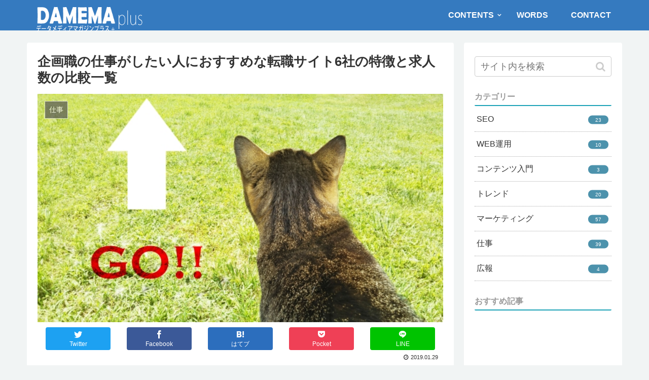

--- FILE ---
content_type: text/html; charset=utf-8
request_url: https://www.google.com/recaptcha/api2/aframe
body_size: 265
content:
<!DOCTYPE HTML><html><head><meta http-equiv="content-type" content="text/html; charset=UTF-8"></head><body><script nonce="NpzMs4VcUicsP-C5Emngrw">/** Anti-fraud and anti-abuse applications only. See google.com/recaptcha */ try{var clients={'sodar':'https://pagead2.googlesyndication.com/pagead/sodar?'};window.addEventListener("message",function(a){try{if(a.source===window.parent){var b=JSON.parse(a.data);var c=clients[b['id']];if(c){var d=document.createElement('img');d.src=c+b['params']+'&rc='+(localStorage.getItem("rc::a")?sessionStorage.getItem("rc::b"):"");window.document.body.appendChild(d);sessionStorage.setItem("rc::e",parseInt(sessionStorage.getItem("rc::e")||0)+1);localStorage.setItem("rc::h",'1768712401749');}}}catch(b){}});window.parent.postMessage("_grecaptcha_ready", "*");}catch(b){}</script></body></html>